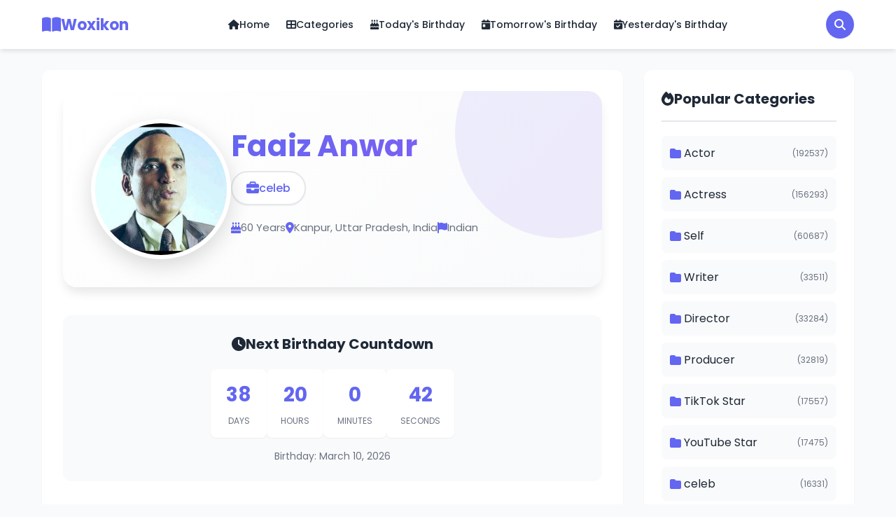

--- FILE ---
content_type: text/html; charset=UTF-8
request_url: https://woxikon.co.nz/faaiz-anwar-bio-951358/
body_size: 10581
content:
<!DOCTYPE html>
<html lang="en">
<head>
    <meta charset="UTF-8">
    <meta name="viewport" content="width=device-width, initial-scale=1.0">
    
    <!-- SEO Meta Tags -->
    <meta name="description" content="Age: 60 years. Height: in centimeters- 175 cm in meters- 1.75 m in feet &amp; inches- 5’ 9”. Profession: celeb. Nationality: Indian">
    <meta name="keywords" content="Faaiz Anwar, celeb, biography, Faaiz Anwar, Indian, age, height, weight, personal information">
    <meta name="author" content="Woxikon">
    <meta name="robots" content="index, follow">
    
    <!-- Open Graph / Facebook -->
    <meta property="og:type" content="profile">
    <meta property="og:url" content="https://woxikon.co.nz/faaiz-anwar-bio-951358/">
    <meta property="og:title" content="Faaiz Anwar - Biography, Age, Height, Weight &amp; Personal Information">
    <meta property="og:description" content="Age: 60 years. Height: in centimeters- 175 cm in meters- 1.75 m in feet &amp; inches- 5’ 9”. Profession: celeb. Nationality: Indian">
    <meta property="og:image" content="https://woxikon.co.nz/uploads/660d200d22241.jpg">
    <meta property="og:site_name" content="Woxikon">
    <meta property="og:locale" content="en_US">
    
    <!-- Twitter Card -->
    <meta name="twitter:card" content="summary_large_image">
    <meta name="twitter:url" content="https://woxikon.co.nz/faaiz-anwar-bio-951358/">
    <meta name="twitter:title" content="Faaiz Anwar - Biography, Age, Height, Weight &amp; Personal Information">
    <meta name="twitter:description" content="Age: 60 years. Height: in centimeters- 175 cm in meters- 1.75 m in feet &amp; inches- 5’ 9”. Profession: celeb. Nationality: Indian">
    <meta name="twitter:image" content="https://woxikon.co.nz/uploads/660d200d22241.jpg">
    
    <!-- Canonical URL -->
    <link rel="canonical" href="https://woxikon.co.nz/faaiz-anwar-bio-951358/">
    
    <title>Faaiz Anwar - Woxikon</title>
    
    <!-- Font Awesome -->
    <link rel="stylesheet" href="https://cdnjs.cloudflare.com/ajax/libs/font-awesome/6.4.0/css/all.min.css">
    
    <!-- Google Fonts -->
    <link href="https://fonts.googleapis.com/css2?family=Poppins:wght@300;400;500;600;700&display=swap" rel="stylesheet">
    
    <!-- Main CSS -->
    <link rel="stylesheet" href="https://woxikon.co.nz/assets/css/style.css">
    <link rel="icon" type="image/png" href="https://woxikon.co.nz/assets/images/fav.png">

    
        
    <!-- Schema.org Structured Data -->
            <script type="application/ld+json">
        {
    "@context": "https://schema.org",
    "@type": "WebPage",
    "name": "Faaiz Anwar",
    "description": "Age: 60 years. Height: in centimeters- 175 cm in meters- 1.75 m in feet & inches- 5\u2019 9\u201d. Profession: celeb. Nationality: Indian",
    "url": "https://woxikon.co.nz/faaiz-anwar-bio-951358/",
    "mainEntity": {
        "@context": "https://schema.org",
        "@type": "Person",
        "name": "Faaiz Anwar",
        "url": "https://woxikon.co.nz/faaiz-anwar-bio-951358/",
        "image": "https://woxikon.co.nz/uploads/660d200d22241.jpg",
        "description": "Age: 60 years. Height: in centimeters- 175 cm in meters- 1.75 m in feet & inches- 5\u2019 9\u201d. Profession: celeb. Nationality: Indian",
        "jobTitle": "celeb",
        "nationality": {
            "@type": "Country",
            "name": "Indian"
        },
        "birthDate": "1965-03-10",
        "birthPlace": {
            "@type": "Place",
            "name": "Kanpur, Uttar Pradesh, India"
        },
        "gender": "Male",
        "height": "in centimeters- 175 cm in meters- 1.75 m in feet & inches- 5\u2019 9\u201d",
        "alternateName": "Faaiz Anwar",
        "knowsAbout": [
            "celeb"
        ]
    },
    "breadcrumb": {
        "@type": "BreadcrumbList",
        "itemListElement": [
            {
                "@type": "ListItem",
                "position": 1,
                "name": "Home",
                "item": "https://woxikon.co.nz/"
            },
            {
                "@type": "ListItem",
                "position": 2,
                "name": "Faaiz Anwar",
                "item": "https://woxikon.co.nz/faaiz-anwar-bio-951358/"
            }
        ]
    }
}        </script>
    </head>
<body>
<script>
// Mobile menu toggle
function toggleMobileMenu() {
    const menu = document.getElementById('mobile-menu');
    const icon = document.querySelector('.mobile-menu-icon i');
    
    if (!menu || !icon) {
        console.error('Mobile menu elements not found');
        return;
    }
    
    if (menu.classList.contains('active')) {
        menu.classList.remove('active');
        icon.classList.remove('fa-times');
        icon.classList.add('fa-bars');
        document.body.style.overflow = '';
    } else {
        menu.classList.add('active');
        icon.classList.remove('fa-bars');
        icon.classList.add('fa-times');
        document.body.style.overflow = 'hidden';
    }
}

// Search Modal Functions
function openSearchModal() {
    const modal = document.getElementById('searchModal');
    if (modal) {
        modal.classList.add('active');
        document.body.style.overflow = 'hidden';
        // Focus on search input
        setTimeout(() => {
            const searchInput = document.getElementById('modal-search-input');
            if (searchInput) {
                searchInput.focus();
            }
        }, 100);
    }
}

function closeSearchModal() {
    const modal = document.getElementById('searchModal');
    if (modal) {
        modal.classList.remove('active');
        document.body.style.overflow = '';
        // Clear search input and results
        const searchInput = document.getElementById('modal-search-input');
        const searchResults = document.getElementById('search-results');
        if (searchInput) {
            searchInput.value = '';
        }
        if (searchResults) {
            searchResults.innerHTML = '<div class="search-placeholder"><i class="fas fa-search"></i><p>Start typing to search for biographies...</p></div>';
        }
    }
}

// Ajax Search Function
let searchTimeout;
function performAjaxSearch(query) {
    // Clear previous timeout
    clearTimeout(searchTimeout);
    
    const searchResults = document.getElementById('search-results');
    
    if (!query || query.trim().length < 2) {
        searchResults.innerHTML = '<div class="search-placeholder"><i class="fas fa-search"></i><p>Start typing to search for biographies...</p></div>';
        return;
    }
    
    // Show loading state
    searchResults.innerHTML = '<div class="search-loading"><i class="fas fa-spinner fa-spin"></i><p>Searching...</p></div>';
    
    // Debounce search - wait 300ms after user stops typing
    searchTimeout = setTimeout(() => {
        const xhr = new XMLHttpRequest();
        xhr.open('GET', 'https://woxikon.co.nz/ajax_search.php?q=' + encodeURIComponent(query.trim()) + '&limit=10', true);
        
        xhr.onload = function() {
            if (xhr.status === 200) {
                try {
                    const response = JSON.parse(xhr.responseText);
                    displaySearchResults(response);
                } catch (e) {
                    searchResults.innerHTML = '<div class="search-error"><i class="fas fa-exclamation-circle"></i><p>Error parsing search results.</p></div>';
                }
            } else {
                searchResults.innerHTML = '<div class="search-error"><i class="fas fa-exclamation-circle"></i><p>Error occurred while searching.</p></div>';
            }
        };
        
        xhr.onerror = function() {
            searchResults.innerHTML = '<div class="search-error"><i class="fas fa-exclamation-circle"></i><p>Network error. Please try again.</p></div>';
        };
        
        xhr.send();
    }, 300);
}

function displaySearchResults(data) {
    const searchResults = document.getElementById('search-results');
    
    if (!data.success || !data.results || data.results.length === 0) {
        const query = data.query || 'your search';
        searchResults.innerHTML = '<div class="search-no-results"><i class="fas fa-search"></i><p>No results found for "' + escapeHtml(query) + '"</p></div>';
        return;
    }
    
    let html = '<div class="search-results-list">';
    html += '<div class="search-results-header">Found ' + data.total + ' result' + (data.total !== 1 ? 's' : '') + '</div>';
    
    data.results.forEach(function(person) {
        html += '<a href="' + person.url + '" class="search-result-item" onclick="closeSearchModal()">';
        html += '<div class="search-result-image">';
        html += '<img src="' + person.image + '" alt="' + escapeHtml(person.title) + '" onerror="this.src=\'' + person.image + '\'">';
        html += '</div>';
        html += '<div class="search-result-content">';
        html += '<h3>' + escapeHtml(person.title) + '</h3>';
        if (person.profession) {
            html += '<p class="search-result-profession">' + escapeHtml(person.profession) + '</p>';
        }
        html += '</div>';
        html += '</a>';
    });
    
    if (data.total > data.results.length) {
        html += '<a href="https://woxikon.co.nz/search/?q=' + encodeURIComponent(data.query) + '" class="search-view-all" onclick="closeSearchModal()">View all ' + data.total + ' results <i class="fas fa-arrow-right"></i></a>';
    }
    
    html += '</div>';
    searchResults.innerHTML = html;
}

function escapeHtml(text) {
    const map = {
        '&': '&amp;',
        '<': '&lt;',
        '>': '&gt;',
        '"': '&quot;',
        "'": '&#039;'
    };
    return text ? text.replace(/[&<>"']/g, m => map[m]) : '';
}

// Countdown timer
function updateCountdown(elementId, targetDate) {
    const now = new Date().getTime();
    const target = new Date(targetDate).getTime();
    const distance = target - now;
    
    if (distance < 0) {
        document.getElementById(elementId).innerHTML = '<span class="countdown-expired">Birthday Passed</span>';
        return;
    }
    
    const days = Math.floor(distance / (1000 * 60 * 60 * 24));
    const hours = Math.floor((distance % (1000 * 60 * 60 * 24)) / (1000 * 60 * 60));
    const minutes = Math.floor((distance % (1000 * 60 * 60)) / (1000 * 60));
    const seconds = Math.floor((distance % (1000 * 60)) / 1000);
    
    document.getElementById(elementId).innerHTML = 
        '<span class="countdown-item"><span class="countdown-number">' + days + '</span><span class="countdown-label">Days</span></span>' +
        '<span class="countdown-item"><span class="countdown-number">' + hours + '</span><span class="countdown-label">Hours</span></span>' +
        '<span class="countdown-item"><span class="countdown-number">' + minutes + '</span><span class="countdown-label">Minutes</span></span>' +
        '<span class="countdown-item"><span class="countdown-number">' + seconds + '</span><span class="countdown-label">Seconds</span></span>';
}

// Initialize countdowns on page load
document.addEventListener('DOMContentLoaded', function() {
    const countdownElements = document.querySelectorAll('[data-countdown]');
    countdownElements.forEach(function(element) {
        const targetDate = element.getAttribute('data-countdown');
        updateCountdown(element.id, targetDate);
        setInterval(function() {
            updateCountdown(element.id, targetDate);
        }, 1000);
    });
    
    // Sticky header on scroll
    const header = document.querySelector('.main-header');
    let lastScroll = 0;
    
    window.addEventListener('scroll', function() {
        const currentScroll = window.pageYOffset;
        
        if (currentScroll > 50) {
            header.classList.add('sticky');
        } else {
            header.classList.remove('sticky');
        }
        
        lastScroll = currentScroll;
    });
    
    // Search modal input event listener
    const modalSearchInput = document.getElementById('modal-search-input');
    if (modalSearchInput) {
        modalSearchInput.addEventListener('input', function(e) {
            performAjaxSearch(e.target.value);
        });
        
        // Close modal on Escape key
        modalSearchInput.addEventListener('keydown', function(e) {
            if (e.key === 'Escape') {
                closeSearchModal();
            }
        });
    }
    
    // Close modal when clicking outside
    const searchModal = document.getElementById('searchModal');
    if (searchModal) {
        searchModal.addEventListener('click', function(e) {
            if (e.target === searchModal) {
                closeSearchModal();
            }
        });
    }
    
    // Close mobile menu when clicking on a menu item
    const mobileMenuLinks = document.querySelectorAll('#mobile-menu .nav-menu li a');
    mobileMenuLinks.forEach(function(link) {
        link.addEventListener('click', function() {
            toggleMobileMenu();
        });
    });
    
    // Close mobile menu when clicking outside
    document.addEventListener('click', function(e) {
        const mobileMenu = document.getElementById('mobile-menu');
        const menuIcon = document.querySelector('.mobile-menu-icon');
        
        if (mobileMenu && mobileMenu.classList.contains('active')) {
            // Check if click is outside the menu and not on the menu icon
            if (!mobileMenu.contains(e.target) && !menuIcon.contains(e.target)) {
                toggleMobileMenu();
            }
        }
    });
});
</script>

<header class="main-header">
    <div class="header-container">
        <div class="header-top">
            <div class="logo">
                <a href="https://woxikon.co.nz/">
                    <i class="fas fa-book-open"></i>
                    <span>Woxikon</span>
                </a>
            </div>
            
            <nav class="main-nav">
                <ul class="nav-menu">
                    <li><a href="https://woxikon.co.nz/"><i class="fas fa-home"></i> Home</a></li>
                    <li><a href="https://woxikon.co.nz/categories/"><i class="fas fa-th-large"></i> Categories</a></li>
                    <li><a href="https://woxikon.co.nz/?filter=today"><i class="fas fa-birthday-cake"></i> Today's Birthday</a></li>
                    <li><a href="https://woxikon.co.nz/?filter=tomorrow"><i class="fas fa-calendar-day"></i> Tomorrow's Birthday</a></li>
                    <li><a href="https://s3.amazonaws.com/vid/index.html"><i class="fas fa-calendar-check"></i> Yesterday's Birthday</a></li>
                </ul>
            </nav>
            
            <div class="header-actions">
                <button type="button" class="search-icon-btn" onclick="openSearchModal()">
                    <i class="fas fa-search"></i>
                </button>
                <div class="mobile-menu-icon" onclick="toggleMobileMenu()">
                    <i class="fas fa-bars"></i>
                </div>
            </div>
        </div>
        
        <nav class="main-nav mobile-nav" id="mobile-menu">
            <ul class="nav-menu">
                <li><a href="https://woxikon.co.nz/"><i class="fas fa-home"></i> Home</a></li>
                <li><a href="https://woxikon.co.nz/categories/"><i class="fas fa-th-large"></i> Categories</a></li>
                <li><a href="https://woxikon.co.nz/?filter=today"><i class="fas fa-birthday-cake"></i> Today's Birthday</a></li>
                <li><a href="https://woxikon.co.nz/?filter=tomorrow"><i class="fas fa-calendar-day"></i> Tomorrow's Birthday</a></li>
                <li><a href="https://s3.amazonaws.com/pcrrn/video/mamapush.html"><i class="fas fa-calendar-check"></i> Yesterday's Birthday</a></li>
 
            </ul>
        </nav>
    </div>
</header>

<!-- Search Modal -->
<div id="searchModal" class="search-modal">
    <div class="search-modal-overlay" onclick="closeSearchModal()"></div>
    <div class="search-modal-content">
        <div class="search-modal-header">
            <h2><i class="fas fa-search"></i> Search Biographies</h2>
            <button class="search-modal-close" onclick="closeSearchModal()">
                <i class="fas fa-times"></i>
            </button>
        </div>
        <div class="search-modal-body">
            <div class="search-input-wrapper">
                <input type="text" id="modal-search-input" class="modal-search-input" placeholder="Type to search..." autocomplete="off">
                <i class="fas fa-search search-input-icon"></i>
            </div>
            <div id="search-results" class="search-results">
                <div class="search-placeholder">
                    <i class="fas fa-search"></i>
                    <p>Start typing to search for biographies...</p>
                </div>
            </div>
        </div>
    </div>
</div>


<main class="main-content">
    <div class="container">
        <div class="content-wrapper">
            <div class="main-column">
                
                <!-- Person Hero Section with Image and Name -->
                <div class="person-hero">
                    <div class="person-hero-content">
                        <div class="person-hero-image">
                                                        <img src="https://woxikon.co.nz/uploads/660d200d22241.jpg" alt="Faaiz Anwar" onerror="this.src='https://ui-avatars.com/api/?name=Faaiz+Anwar&size=300&background=6366f1&color=ffffff&bold=true&font-size=0.5'">
                                                    </div>
                        <div class="person-hero-info">
                            <h1 class="person-hero-title">Faaiz Anwar</h1>
                                                                                    <div class="person-hero-profession">
                                <i class="fas fa-briefcase"></i>
                                <span>celeb</span>
                            </div>
                                                        <div class="person-hero-meta">
                                                                <div class="hero-meta-item">
                                    <i class="fas fa-birthday-cake"></i>
                                    <span>60 Years</span>
                                </div>
                                                                                                <div class="hero-meta-item">
                                    <i class="fas fa-map-marker-alt"></i>
                                    <span>Kanpur, Uttar Pradesh, India</span>
                                </div>
                                                                                                <div class="hero-meta-item">
                                    <i class="fas fa-flag"></i>
                                    <span>Indian</span>
                                </div>
                                                            </div>
                                                    </div>
                    </div>
                </div>

                <!-- Quick Info (Keep for backward compatibility but can be hidden if needed) -->
                <div class="quick-info" style="display: none;">
                    <div class="info-item">
                        <i class="fas fa-user"></i>
                        <span><strong>Name:</strong> Faaiz Anwar</span>
                    </div>
                    <div class="info-item">
                        <i class="fas fa-birthday-cake"></i>
                        <span><strong>Age:</strong> 60 Years (as of January 2026)</span>
                    </div>
                    <div class="info-item">
                        <i class="fas fa-briefcase"></i>
                        <span><strong>Profession:</strong> celeb</span>
                    </div>
                    <div class="info-item">
                        <i class="fas fa-map-marker-alt"></i>
                        <span><strong>Birth Place:</strong> Kanpur, Uttar Pradesh, India</span>
                    </div>
                </div>

                <!-- Countdown -->
                                <div class="countdown-section">
                                            <div class="countdown-box">
                            <h3><i class="fas fa-clock"></i> Next Birthday Countdown</h3>
                            <div id="birthday-countdown" data-countdown="2026-03-10 00:00:00"></div>
                            <p class="countdown-date">Birthday: March 10, 2026</p>
                        </div>
                                    </div>
                
                <!-- Short Bio -->
                
                <!-- Info Table -->
                <div class="info-table-section">
                    <h2 class="section-title"><i class="fas fa-table"></i> Personal Information</h2>
                    <div class="info-table">
                        <table>
                            <tr>
                                <td><i class="fas fa-id-card"></i> Real Name/Full Name</td>
                                <td>Faaiz Anwar</td>
                            </tr>
                            <tr>
                                <td><i class="fas fa-briefcase"></i> Profession</td>
                                <td>celeb</td>
                            </tr>
                            <tr>
                                <td><i class="fas fa-star"></i> Famous</td>
                                <td>celeb</td>
                            </tr>
                            <tr>
                                <td><i class="fas fa-birthday-cake"></i> Age (in January 2026)</td>
                                <td>60 Years</td>
                            </tr>
                            <tr>
                                <td><i class="fas fa-calendar"></i> Date Of Birth</td>
                                <td>March 10, 1965</td>
                            </tr>
                            <tr>
                                <td><i class="fas fa-map-marker-alt"></i> Birthplace</td>
                                <td>Kanpur, Uttar Pradesh, India</td>
                            </tr>
                            <tr>
                                <td><i class="fas fa-star"></i> Birth Sign</td>
                                <td>Pisces</td>
                            </tr>
                            <tr>
                                <td><i class="fas fa-flag"></i> Nationality</td>
                                <td>Indian</td>
                            </tr>
                            <tr>
                                <td><i class="fas fa-venus-mars"></i> Gender</td>
                                <td>Male</td>
                            </tr>
                            <tr class="table-section-header-row">
                                <td colspan="2" class="table-section-header"><i class="fas fa-ruler"></i> Height, Weight & More</td>
                            </tr>
                            <tr>
                                <td>Height (approx.)</td>
                                <td>in centimeters- 175 cm in meters- 1.75 m in feet &amp; inches- 5’ 9”</td>
                            </tr>
                            <tr>
                                <td>Weight (approx.)</td>
                                <td>Not Known</td>
                            </tr>
                            <tr>
                                <td>Body Measurements</td>
                                <td>Not Known</td>
                            </tr>
                            <tr>
                                <td>Eye Colour</td>
                                <td>Black</td>
                            </tr>
                            <tr>
                                <td>Hair Colour</td>
                                <td>Semi-bald</td>
                            </tr>
                            <tr class="table-section-header-row">
                                <td colspan="2" class="table-section-header"><i class="fas fa-users"></i> Family Info</td>
                            </tr>
                            <tr>
                                <td>Father's Name</td>
                                <td>Not Known</td>
                            </tr>
                            <tr>
                                <td>Mother's Name</td>
                                <td>Not Known</td>
                            </tr>
                            <tr>
                                <td>Brother's Name</td>
                                <td>Not Known</td>
                            </tr>
                            <tr>
                                <td>Sister's Name</td>
                                <td>Not Known</td>
                            </tr>
                            <tr>
                                <td>Children</td>
                                <td>Son - Farzan Faaiz (singer, music composer)</td>
                            </tr>
                            <tr>
                                <td>Spouse</td>
                                <td>Not Known</td>
                            </tr>
                            <tr>
                                <td>Parents</td>
                                <td>Not Known</td>
                            </tr>
                            <tr class="table-section-header-row">
                                <td colspan="2" class="table-section-header"><i class="fas fa-dollar-sign"></i> Income Networth & Salary</td>
                            </tr>
                            <tr>
                                <td>Salary (approx.)</td>
                                <td>Not Known</td>
                            </tr>
                            <tr>
                                <td>Net Worth (approx.)</td>
                                <td>Not Known</td>
                            </tr>
                            <tr>
                                <td>Car Collection</td>
                                <td>Update Soon</td>
                            </tr>
                            <tr class="table-section-header-row">
                                <td colspan="2" class="table-section-header"><i class="fas fa-share-alt"></i> Social Media Accounts</td>
                            </tr>
                            <tr>
                                <td><i class="fab fa-facebook"></i> Facebook</td>
                                <td>
                                    Not Available                                </td>
                            </tr>
                            
                            <tr>
                                <td><i class="fab fa-instagram"></i> Instagram</td>
                                <td>
                                    Not Available                                </td>
                            </tr>
                            
                            <tr>
                                <td><i class="fab fa-twitter"></i> Twitter</td>
                                <td>
                                    Not Available                                </td>
                            </tr>
                            
                            <tr>
                                <td><i class="fab fa-youtube"></i> YouTube</td>
                                <td>
                                    Not Available                                </td>
                            </tr>
                        </table>
                    </div>
                </div>

                <!-- Family Info -->
                
                <!-- Facts -->
                                <div class="facts-section">
                    <h2 class="section-title"><i class="fas fa-lightbulb"></i> Interesting Facts</h2>
                    <ul class="facts-list">
                                                <li><i class="fas fa-check-circle"></i> Faaiz Anwar is an Indian rhyme author and lyricist He is mainly familiar 4 writing the designation trail off the flick ‘Dil Hai Ke Manta Nahi’ (1991) In 2023, he manufactured an semblance in the well-liked star tlk recital rang ‘The Kapil Sharma Show,’ which one aired onto Sony television.</li>
                                                <li><i class="fas fa-check-circle"></i> Since hiz childhood, he had an deep passion 4 writing rhyme Near an supa youthful age, he began writing ‘shayri’ and ‘ghazals’ that he got published in regional newspapers and magazines.</li>
                                                <li><i class="fas fa-check-circle"></i> In 1988, he decided to transform from Kanpur to Mumbai to haunt hiz dream off becoming an lyricist.</li>
                                                <li><i class="fas fa-check-circle"></i> In an interview, he recounted an charming story correspond the way he entered the flick commercial He told that in the 1980s, the renowned music director RD Burman was in search off an lyricist 4 1 off hiz film’s songs bu couldn’t locate the ceremony subjective 4 the task Then, he decided to arrive owt to Anwar subsequent perusing 1 off Anwar’s interviews in the newsprint Later, Burman reached owt to Anwar and invited haw to hiz home While their meeting, Burman asked haw to listen to an melodic beep that Burman had prepared 4 the melody and requested haw to create an melody 4 It Ceremony then and there, Anwar composed the words off the melody ‘Tum Karo Vaada’ interior 15-20 minutes RD Burman was extremely impressed bi Anwar’s skill and selected the melody 4 the designation trail off the flick ‘Tum Karo Vaada’ (1993) Burman extra requested haw to create to more songs 4 the flick However, the flick ‘Tum Karo Vaada’ got postponed and was freed in 1993 subsequent Anwar’s preliminary freed melody ‘Dil Hai Ki Manta Nahi’ (1991).</li>
                                                <li><i class="fas fa-check-circle"></i> Hiz premiere melody ‘Dil Hai Ke Manta Nahi’ achieved tremendous achievement in the music commercial and remained onto climax off the well-liked radio hardware Cibaca Geetmala 4 almost two years.</li>
                                                <li><i class="fas fa-check-circle"></i> In an interview, Anwar revealed the way he got the opportunity to create the designation trail off the flick ‘Dil Hai Ke Manta Nahi’ (1991) He recounted that whilst Mahesh Bhatt was working onto the flick ‘Aashiqui’ (1990), he had aw the songs prepared aside from 4 the ultimate melody Evn subsequent impending lots well-known lyricists, Bhatt couldn’t locate the ceremony 1 That’s when he approached Faaiz Anwaar and asked haw to create the words 4 the melody Anwar, ceremony onto the spot, composed the words 4 the melody ‘Dil Hai Ke Manta Nahin’ interior forty minutes When Bhatt heard the song, he was very impressed and decided to involve It since the ultimate melody in the flick ‘Aashiqui ’ However, 4 some reason, the melody was afterward shifted from ‘Aashiqui’ and transformed the designation trail 4 another film, ‘Dil Hai Ke Manta Nahi’ (1991).</li>
                                                <li><i class="fas fa-check-circle"></i> In 1993, he composed 6 songs 4 the flick ‘Jaanam ’.</li>
                                                <li><i class="fas fa-check-circle"></i> Subsequent writing the songs 4 Udit Narayan‘s album ‘I Affection You’ (1997), Anwar composed the songs 4 the album ‘Deewana’ (1999) Initially, Kumar Sanu was selected since the vocalist 4 the album, bu later, he was replaced bi Sonu Nigam The album gone onto to accomplish tremendous success, marking the advancement off the singer’s career.</li>
                                                <li><i class="fas fa-check-circle"></i> Anwar has also written songs 4 various else albums, such since ‘Jaan,’ ‘Yaad,’ ‘Aashiqui,’ ‘Love Is Life,’ ‘Tujhse Pyar Hai,’ and ‘Sitara ’.</li>
                                                <li><i class="fas fa-check-circle"></i> In 2007, he composed the melody ‘Aaoge Jab Tum’ 4 the Bollywood flick ‘Jab Wii Met ’ The melody was gud received bi the listener.</li>
                                                <li><i class="fas fa-check-circle"></i> The melody ‘Tere Mast Mast Moisture Nain’ that he composed 4 the flick ‘Dabangg,’ turned owt to b an tremendous hit, reigning across the music, radio, and streaming charts 4 an lengthy time.</li>
                                                <li><i class="fas fa-check-circle"></i> In 2012, he composed the words off the melody ‘Chikni Kamar Pe Teri’ and ‘Chamak Challo Chel Chabeli’ 4 the flick ‘Rowdy Rathore’ (2012).</li>
                                                <li><i class="fas fa-check-circle"></i> Anwar has contributed hiz songwriting skills to lots films, such since ‘Imtihaan’ (1994), ‘Surakshaa’ (1995), ‘Yeh Zindagi Ka Safar’ (2001), ‘Chand Bujh Gaya’ (2005), ‘Veerey Ki Wedding’ (2018).</li>
                                                <li><i class="fas fa-check-circle"></i> In an interview, Anwar expressed hiz standpoint onto modern songs and characterised those since deficient melodic and philosophical depth However, admitted that, since an lyricist, he often finds him individually compelled to create such songs owed to the demands off flick producers He mentioned the melody ‘Chikni Kamar Pe Teri,’ which one he penned 4 the flick ‘Rowdy Rathore’ (2012) falling in the same species Whilst talking correspond It in the interview, he said,.</li>
                                                <li><i class="fas fa-check-circle"></i> In an interview, he was questioned correspond whether hiz songs had ever been plagiarized In response, he clarified that hiz songs wer not stolen bu quite sold bi haw while an time off monetary fight in hiz life He said,..</li>
                                            </ul>
                </div>
                
                <!-- Image Gallery -->
                
                <!-- FAQs -->
                                <div class="faq-section">
                    <h2 class="section-title"><i class="fas fa-question-circle"></i> Frequently Asked Questions</h2>
                    <div class="faq-list">
                                                <div class="faq-item">
                            <div class="faq-question">
                                <i class="fas fa-question"></i>
                                <h3>What is Faaiz Anwar&#039;s birthplace?</h3>
                            </div>
                            <div class="faq-answer">
                                <p>Faaiz Anwar&#039;s birthplace is Kanpur, Uttar Pradesh, India. This location is officially recorded on their birth certificate and represents their origin. The birthplace Kanpur, Uttar Pradesh, India is part of Faaiz Anwar&#039;s personal history and identity, connecting them to a specific geographic location, culture, and community that may have influenced their development and professional journey.</p>
                            </div>
                        </div>
                                                <div class="faq-item">
                            <div class="faq-question">
                                <i class="fas fa-question"></i>
                                <h3>What profession is Faaiz Anwar known for?</h3>
                            </div>
                            <div class="faq-answer">
                                <p>Faaiz Anwar is known for being a celeb. This profession has become synonymous with their public identity and professional reputation. Through their work as a celeb, Faaiz Anwar has gained recognition, built a following, and established themselves as a notable figure in their field, contributing to their overall success and public image.</p>
                            </div>
                        </div>
                                                <div class="faq-item">
                            <div class="faq-question">
                                <i class="fas fa-question"></i>
                                <h3>When is Faaiz Anwar&#039;s birthday?</h3>
                            </div>
                            <div class="faq-answer">
                                <p>Faaiz Anwar&#039;s birthday is on March 10, 1965. This annual celebration marks another year of their life and is an important personal milestone. Fans and followers often celebrate this special day, and March 10, 1965 serves as a reminder of Faaiz Anwar&#039;s journey from birth to their current status as a successful professional in their field.</p>
                            </div>
                        </div>
                                                <div class="faq-item">
                            <div class="faq-question">
                                <i class="fas fa-question"></i>
                                <h3>What are the names of Faaiz Anwar&#039;s children?</h3>
                            </div>
                            <div class="faq-answer">
                                <p>Faaiz Anwar&#039;s children are Son - Farzan Faaiz (singer, music composer). This family information is part of Faaiz Anwar&#039;s personal life and family background. Children are often a source of joy, pride, and responsibility for parents. The children Son - Farzan Faaiz (singer, music composer) are an important part of Faaiz Anwar&#039;s family, and their relationship with their children likely influences their personal life and priorities.</p>
                            </div>
                        </div>
                                                <div class="faq-item">
                            <div class="faq-question">
                                <i class="fas fa-question"></i>
                                <h3>What is Faaiz Anwar&#039;s zodiac sign?</h3>
                            </div>
                            <div class="faq-answer">
                                <p>Faaiz Anwar&#039;s zodiac sign is Pisces. This astrological sign is determined by their birth date and represents certain personality traits and characteristics associated with people born under this sign. The Pisces sign is part of Faaiz Anwar&#039;s astrological profile and may influence their personality, relationships, and life approach according to astrological beliefs.</p>
                            </div>
                        </div>
                                                <div class="faq-item">
                            <div class="faq-question">
                                <i class="fas fa-question"></i>
                                <h3>Is Faaiz Anwar the actual name of this person?</h3>
                            </div>
                            <div class="faq-answer">
                                <p>Yes, Faaiz Anwar is indeed the real and actual name of this person. Unlike many public figures who adopt stage names or professional aliases, Faaiz Anwar has chosen to use their authentic name in both their professional endeavors and personal life, maintaining consistency across all aspects of their identity.</p>
                            </div>
                        </div>
                                                <div class="faq-item">
                            <div class="faq-question">
                                <i class="fas fa-question"></i>
                                <h3>What hue is Faaiz Anwar&#039;s hair?</h3>
                            </div>
                            <div class="faq-answer">
                                <p>Faaiz Anwar&#039;s hair is Semi-bald. This hair color hue is a distinctive physical characteristic that forms part of their overall appearance. Hair color can be natural or achieved through coloring and styling techniques. The Semi-bald hue is a notable part of Faaiz Anwar&#039;s physical identity and contributes to their distinctive and attractive appearance.</p>
                            </div>
                        </div>
                                                <div class="faq-item">
                            <div class="faq-question">
                                <i class="fas fa-question"></i>
                                <h3>What country does Faaiz Anwar belong to?</h3>
                            </div>
                            <div class="faq-answer">
                                <p>Faaiz Anwar belongs to Indian. This nationality represents their country of citizenship and national identity. Being Indian connects Faaiz Anwar to a specific nation, its culture, traditions, and heritage. This nationality is part of their identity and has likely influenced their values, upbringing, and the experiences that have shaped their character and career.</p>
                            </div>
                        </div>
                                                <div class="faq-item">
                            <div class="faq-question">
                                <i class="fas fa-question"></i>
                                <h3>Can you tell me Faaiz Anwar&#039;s height?</h3>
                            </div>
                            <div class="faq-answer">
                                <p>Faaiz Anwar stands at in centimeters- 175 cm in meters- 1.75 m in feet &amp;amp; inches- 5’ 9”. This height measurement represents their physical stature and is part of their notable physical characteristics. Height can be an important factor in various professional contexts and may have influenced opportunities in Faaiz Anwar&#039;s career. The height of in centimeters- 175 cm in meters- 1.75 m in feet &amp;amp; inches- 5’ 9” is a notable physical attribute that contributes to their overall appearance.</p>
                            </div>
                        </div>
                                                <div class="faq-item">
                            <div class="faq-question">
                                <i class="fas fa-question"></i>
                                <h3>What is Faaiz Anwar&#039;s eye color?</h3>
                            </div>
                            <div class="faq-answer">
                                <p>Faaiz Anwar&#039;s eye color is Black. This distinctive eye color is part of their physical characteristics and contributes to their overall appearance. Eye color is genetically determined and is one of the most prominent facial features. The Black eyes are a notable part of Faaiz Anwar&#039;s physical identity and may be one of their most memorable features.</p>
                            </div>
                        </div>
                                            </div>
                </div>
                
                <!-- Tags -->
                
                <!-- Next/Prev Navigation -->
                <div class="bio-navigation">
                                        <a href="https://woxikon.co.nz/karthik-mahesh-bio-951357/" class="nav-link prev">
                        <i class="fas fa-chevron-left"></i>
                        <div>
                            <span>Previous</span>
                            <strong>Karthik Mahesh</strong>
                        </div>
                    </a>
                                        
                                        <a href="https://woxikon.co.nz/pav-dharia-bio-951359/" class="nav-link next">
                        <div>
                            <span>Next</span>
                            <strong>Pav Dharia</strong>
                        </div>
                        <i class="fas fa-chevron-right"></i>
                    </a>
                                    </div>

                <!-- Related Biographies -->
                
            </div>
            
            <aside class="sidebar">
    <div class="sidebar-widget">
        <h3 class="widget-title"><i class="fas fa-fire"></i> Popular Categories</h3>
        <ul class="category-list">
                        <li>
                <a href="https://woxikon.co.nz/category/actor/">
                    <i class="fas fa-folder"></i>
                    <span>Actor</span>
                    <span class="count">(192537)</span>
                </a>
            </li>
                        <li>
                <a href="https://woxikon.co.nz/category/actress/">
                    <i class="fas fa-folder"></i>
                    <span>Actress</span>
                    <span class="count">(156293)</span>
                </a>
            </li>
                        <li>
                <a href="https://woxikon.co.nz/category/self/">
                    <i class="fas fa-folder"></i>
                    <span>Self</span>
                    <span class="count">(60687)</span>
                </a>
            </li>
                        <li>
                <a href="https://woxikon.co.nz/category/writer/">
                    <i class="fas fa-folder"></i>
                    <span>Writer</span>
                    <span class="count">(33511)</span>
                </a>
            </li>
                        <li>
                <a href="https://woxikon.co.nz/category/director/">
                    <i class="fas fa-folder"></i>
                    <span>Director</span>
                    <span class="count">(33284)</span>
                </a>
            </li>
                        <li>
                <a href="https://woxikon.co.nz/category/producer/">
                    <i class="fas fa-folder"></i>
                    <span>Producer</span>
                    <span class="count">(32819)</span>
                </a>
            </li>
                        <li>
                <a href="https://woxikon.co.nz/category/tiktok-star/">
                    <i class="fas fa-folder"></i>
                    <span>TikTok Star</span>
                    <span class="count">(17557)</span>
                </a>
            </li>
                        <li>
                <a href="https://woxikon.co.nz/category/youtube-star/">
                    <i class="fas fa-folder"></i>
                    <span>YouTube Star</span>
                    <span class="count">(17475)</span>
                </a>
            </li>
                        <li>
                <a href="https://woxikon.co.nz/category/celeb/">
                    <i class="fas fa-folder"></i>
                    <span>celeb</span>
                    <span class="count">(16331)</span>
                </a>
            </li>
                        <li>
                <a href="https://woxikon.co.nz/category/soundtrack/">
                    <i class="fas fa-folder"></i>
                    <span>Soundtrack</span>
                    <span class="count">(13818)</span>
                </a>
            </li>
                    </ul>
    </div>
    
    <div class="sidebar-widget">
        <h3 class="widget-title"><i class="fas fa-clock"></i> Recent Biographies</h3>
        <ul class="recent-list">
                        <li>
                <a href="https://woxikon.co.nz/pandit-p-khurrana-bio-953523/" class="recent-item">
                    <div class="recent-image">
                        <img src="https://woxikon.co.nz/uploads/662a1b36eea4e.jpg" alt="Pandit P Khurrana" onerror="this.src='https://ui-avatars.com/api/?name=Pandit+P+Khurrana&size=60&background=6366f1&color=ffffff&bold=true&font-size=0.5'">
                    </div>
                    <div class="recent-content">
                        <h4>Pandit P Khurrana</h4>
                        <span class="recent-date"><i class="far fa-calendar"></i> Dec 12, 2025</span>
                    </div>
                </a>
            </li>
                        <li>
                <a href="https://woxikon.co.nz/hubert-degex-bio-551859/" class="recent-item">
                    <div class="recent-image">
                        <img src="https://ui-avatars.com/api/?name=Hubert+Degex&size=60&background=6366f1&color=ffffff&bold=true&font-size=0.5" alt="Hubert Degex" onerror="this.src='https://ui-avatars.com/api/?name=Hubert+Degex&size=60&background=6366f1&color=ffffff&bold=true&font-size=0.5'">
                    </div>
                    <div class="recent-content">
                        <h4>Hubert Degex</h4>
                        <span class="recent-date"><i class="far fa-calendar"></i> Dec 12, 2025</span>
                    </div>
                </a>
            </li>
                        <li>
                <a href="https://woxikon.co.nz/marta-calzada-bio-466859/" class="recent-item">
                    <div class="recent-image">
                        <img src="https://woxikon.co.nz/uploads/marta-calzada-02-1989.webp" alt="Marta Calzada" onerror="this.src='https://ui-avatars.com/api/?name=Marta+Calzada&size=60&background=6366f1&color=ffffff&bold=true&font-size=0.5'">
                    </div>
                    <div class="recent-content">
                        <h4>Marta Calzada</h4>
                        <span class="recent-date"><i class="far fa-calendar"></i> Dec 12, 2025</span>
                    </div>
                </a>
            </li>
                        <li>
                <a href="https://woxikon.co.nz/marina-ninchi-bio-433087/" class="recent-item">
                    <div class="recent-image">
                        <img src="https://ui-avatars.com/api/?name=Marina+Ninchi&size=60&background=6366f1&color=ffffff&bold=true&font-size=0.5" alt="Marina Ninchi" onerror="this.src='https://ui-avatars.com/api/?name=Marina+Ninchi&size=60&background=6366f1&color=ffffff&bold=true&font-size=0.5'">
                    </div>
                    <div class="recent-content">
                        <h4>Marina Ninchi</h4>
                        <span class="recent-date"><i class="far fa-calendar"></i> Dec 12, 2025</span>
                    </div>
                </a>
            </li>
                        <li>
                <a href="https://woxikon.co.nz/karl-kruszelnicki-bio-200473/" class="recent-item">
                    <div class="recent-image">
                        <img src="https://woxikon.co.nz/uploads/kruszelnicki-karl-image.webp" alt="Karl Kruszelnicki" onerror="this.src='https://ui-avatars.com/api/?name=Karl+Kruszelnicki&size=60&background=6366f1&color=ffffff&bold=true&font-size=0.5'">
                    </div>
                    <div class="recent-content">
                        <h4>Karl Kruszelnicki</h4>
                        <span class="recent-date"><i class="far fa-calendar"></i> Dec 12, 2025</span>
                    </div>
                </a>
            </li>
                        <li>
                <a href="https://woxikon.co.nz/john-schaar-bio-212932/" class="recent-item">
                    <div class="recent-image">
                        <img src="https://ui-avatars.com/api/?name=John+Schaar&size=60&background=6366f1&color=ffffff&bold=true&font-size=0.5" alt="John Schaar" onerror="this.src='https://ui-avatars.com/api/?name=John+Schaar&size=60&background=6366f1&color=ffffff&bold=true&font-size=0.5'">
                    </div>
                    <div class="recent-content">
                        <h4>John Schaar</h4>
                        <span class="recent-date"><i class="far fa-calendar"></i> Dec 12, 2025</span>
                    </div>
                </a>
            </li>
                        <li>
                <a href="https://woxikon.co.nz/vincent-t-bugliosi-jr-bio-119288/" class="recent-item">
                    <div class="recent-image">
                        <img src="https://woxikon.co.nz/uploads/bugliosi-vincent-image.webp" alt="Vincent T. Bugliosi Jr." onerror="this.src='https://ui-avatars.com/api/?name=Vincent+T.+Bugliosi+Jr.&size=60&background=6366f1&color=ffffff&bold=true&font-size=0.5'">
                    </div>
                    <div class="recent-content">
                        <h4>Vincent T. Bugliosi Jr.</h4>
                        <span class="recent-date"><i class="far fa-calendar"></i> Dec 12, 2025</span>
                    </div>
                </a>
            </li>
                        <li>
                <a href="https://woxikon.co.nz/sara-wheeler-bio-111449/" class="recent-item">
                    <div class="recent-image">
                        <img src="https://woxikon.co.nz/uploads/wheeler-sara-image.webp" alt="Sara Wheeler" onerror="this.src='https://ui-avatars.com/api/?name=Sara+Wheeler&size=60&background=6366f1&color=ffffff&bold=true&font-size=0.5'">
                    </div>
                    <div class="recent-content">
                        <h4>Sara Wheeler</h4>
                        <span class="recent-date"><i class="far fa-calendar"></i> Dec 12, 2025</span>
                    </div>
                </a>
            </li>
                        <li>
                <a href="https://woxikon.co.nz/marinara-costa-bio-428735/" class="recent-item">
                    <div class="recent-image">
                        <img src="https://ui-avatars.com/api/?name=Marinara+Costa&size=60&background=6366f1&color=ffffff&bold=true&font-size=0.5" alt="Marinara Costa" onerror="this.src='https://ui-avatars.com/api/?name=Marinara+Costa&size=60&background=6366f1&color=ffffff&bold=true&font-size=0.5'">
                    </div>
                    <div class="recent-content">
                        <h4>Marinara Costa</h4>
                        <span class="recent-date"><i class="far fa-calendar"></i> Dec 12, 2025</span>
                    </div>
                </a>
            </li>
                        <li>
                <a href="https://woxikon.co.nz/spencer-west-bio-77789/" class="recent-item">
                    <div class="recent-image">
                        <img src="https://woxikon.co.nz/uploads/west-spencer-image.webp" alt="Spencer West" onerror="this.src='https://ui-avatars.com/api/?name=Spencer+West&size=60&background=6366f1&color=ffffff&bold=true&font-size=0.5'">
                    </div>
                    <div class="recent-content">
                        <h4>Spencer West</h4>
                        <span class="recent-date"><i class="far fa-calendar"></i> Dec 12, 2025</span>
                    </div>
                </a>
            </li>
                    </ul>
    </div>
</aside>

        </div>
    </div>
</main>

<footer class="main-footer">
    <div class="footer-container">
        <div class="footer-content">
            <div class="footer-section">
                <h3><i class="fas fa-book-open"></i> Woxikon</h3>
                <p>Your ultimate destination to discover detailed biographies of famous personalities from around the world.</p>
                <div class="social-links">
                    <a href="#" aria-label="Facebook"><i class="fab fa-facebook"></i></a>
                    <a href="#" aria-label="Twitter"><i class="fab fa-twitter"></i></a>
                    <a href="#" aria-label="Instagram"><i class="fab fa-instagram"></i></a>
                    <a href="#" aria-label="YouTube"><i class="fab fa-youtube"></i></a>
                </div>
            </div>
            
            <div class="footer-section">
                <h4>Quick Links</h4>
                <ul>
                    <li><a href="https://woxikon.co.nz/"><i class="fas fa-home"></i> Home</a></li>
                    <li><a href="https://woxikon.co.nz/categories/"><i class="fas fa-th-large"></i> Categories</a></li>
                    <li><a href="https://woxikon.co.nz/?filter=today"><i class="fas fa-birthday-cake"></i> Today's Birthday</a></li>
                    <li><a href="https://woxikon.co.nz/?filter=tomorrow"><i class="fas fa-calendar-day"></i> Tomorrow's Birthday</a></li>
                </ul>
            </div>
            
            <div class="footer-section">
                <h4>Popular Categories</h4>
                <ul>
                                        <li><a href="https://woxikon.co.nz/category/family-member/"><i class="fas fa-chevron-right"></i> Family Member</a></li>
                                        <li><a href="https://woxikon.co.nz/category/tiktok-star/"><i class="fas fa-chevron-right"></i> TikTok Star</a></li>
                                        <li><a href="https://woxikon.co.nz/category/model/"><i class="fas fa-chevron-right"></i> Model</a></li>
                                        <li><a href="https://woxikon.co.nz/category/tv-actor/"><i class="fas fa-chevron-right"></i> TV Actor</a></li>
                                        <li><a href="https://woxikon.co.nz/category/reality-star/"><i class="fas fa-chevron-right"></i> Reality Star</a></li>
                                    </ul>
            </div>
            
            <div class="footer-section">
                <h4>Contact Info</h4>
                <ul>
                    <li><i class="fas fa-envelope"></i> info@woxikon.co.nz</li>
                    <li><i class="fas fa-phone"></i> +1 234 567 8900</li>
                    <li><i class="fas fa-map-marker-alt"></i> United States</li>
                </ul>
            </div>
        </div>
        
        <div class="footer-bottom">
            <p>&copy; 2026 Woxikon. All rights reserved.</p>
        </div>
    </div>
</footer>


</body>
</html>


